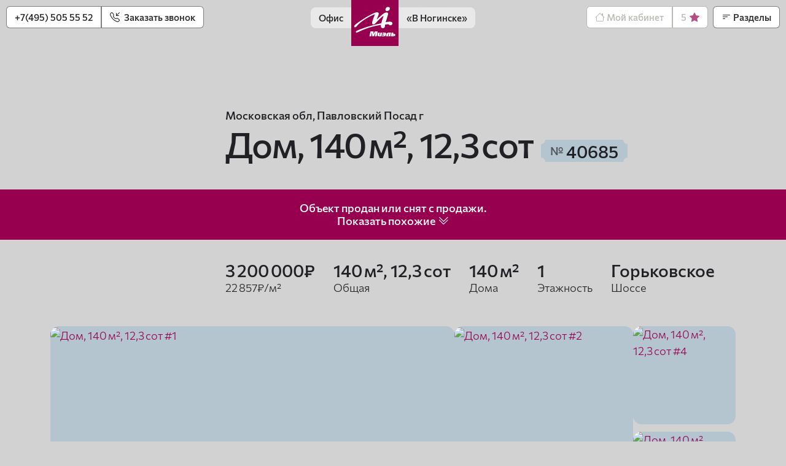

--- FILE ---
content_type: text/html; charset=utf-8
request_url: https://miel.estate/objects/40685-dom-moskovskaya-obl-pavlovskij-posad-g/
body_size: 17238
content:


<!doctype html>
<html lang="ru">
<head>
    <meta charset="UTF-8">
    <meta name="viewport" content="width=device-width,user-scalable=no,initial-scale=1,maximum-scale=1,minimum-scale=1">
    <meta http-equiv="X-UA-Compatible" content="ie=edge">
    <meta name="msapplication-TileColor" content="#97004f"/>
    <meta name="theme-color" content="#97004f"/>
    <link rel="apple-touch-icon" sizes="180x180" href="/apple-touch-icon.png">
    <link rel="icon" type="image/png" sizes="32x32" href="/favicon-32x32.png">
    <link rel="icon" type="image/png" sizes="16x16" href="/favicon-16x16.png">
    <link rel="manifest" href="/site.webmanifest">
    <link rel="mask-icon" href="/safari-pinned-tab.svg" color="#5bbad5">
    <title>МИЭЛЬ Офис «В Ногинске» — агентство недвижимости: №40685 Дом, Московская обл, Павловский Посад г</title>
    
    
<meta name="description" content="Продается Дом №40685 по адресу Московская обл, Павловский Посад г. Бесплатные консультации, опытный персональный эксперт, особые условия по ипотеке от агентства недвижимости МИЭЛЬ Офис «В Ногинске»."/>

    
    
    <style>.preloader{position:fixed;left:0;top:0;right:0;bottom:0;background:#fcfcfc;z-index:1001}.preloader__row{position:relative;top:50%;left:50%;width:70px;height:70px;margin-top:-35px;margin-left:-35px;text-align:center;animation:preloader-rotate 2s infinite linear}.lds-grid{display:inline-block;position:relative;width:80px;height:80px}.lds-grid div{position:absolute;width:16px;height:16px;border-radius:50%;background:#c9c9c9;animation:lds-grid 1.2s linear infinite}.lds-grid div:nth-child(1){top:8px;left:8px;animation-delay:0s}.lds-grid div:nth-child(2){top:8px;left:32px;animation-delay:-.4s}.lds-grid div:nth-child(3){top:8px;left:56px;animation-delay:-.8s}.lds-grid div:nth-child(4){top:32px;left:8px;animation-delay:-.4s}.lds-grid div:nth-child(5){top:32px;left:32px;animation-delay:-.8s}.lds-grid div:nth-child(6){top:32px;left:56px;animation-delay:-1.2s}.lds-grid div:nth-child(7){top:56px;left:8px;animation-delay:-.8s}.lds-grid div:nth-child(8){top:56px;left:32px;animation-delay:-1.2s}.lds-grid div:nth-child(9){top:56px;left:56px;animation-delay:-1.6s}@keyframes lds-grid{0%,100%{opacity:1}50%{opacity:.5}}.loaded_hiding .preloader{transition:.3s opacity;opacity:0}.loaded .preloader{display:none}</style>

    <script defer="defer" src="/static/main.b27916d12358213dad4a.js"></script>
    <link href="/static/main.49d93f1e96527f666d5c.css" rel="stylesheet">

    
    
    
</head>
<body class="object-inactive" data-theme="winter">
<div class="preloader">
    <div class="preloader__row">
        <div class="lds-grid">
            <div></div>
            <div></div>
            <div></div>
            <div></div>
            <div></div>
            <div></div>
            <div></div>
            <div></div>
            <div></div>
        </div>
    </div>
</div>


<header id="header">
    <div class="position-fixed w-100">
        <div class="position-relative">
            <div class="header__mobile d-flex d-lg-none justify-content-end">
                <div id="mobile-nav-open" class="mobile-nav__toggle text-center d-lg-none"><i
                        class="fs-24 bi-filter-left"></i></div>
            </div>
            <div class="header__desktop d-none d-lg-flex justify-content-between">
                <div class="header__desktop__left">
                    <div class="btn-group" role="group" aria-label="Контакты">
                        <a href="tel:+74955055552" class="btn btn-outline-secondary">
                            +7(495) 505 55 52
                        </a>
                        <button type="button" class="btn btn-outline-secondary" data-toggle="modal"
                                data-target="call-back-modal"><i class="fs-16 bi-telephone-inbound me-1"></i> Заказать
                            звонок
                        </button>
                    </div>
                </div>
                <div class="header__desktop__right position-relative">
                    <div class="btn-group" role="group" aria-label="Меню">
                        <button type="button" class="btn btn-outline-secondary" disabled="disabled"><i
                                class="fs-16 bi-house"></i> Мой
                            кабинет
                        </button>
                        <button type="button" class="btn btn-outline-secondary" disabled="disabled">5<i
                                class="fs-16 bi-star-fill" aria-label="Избранное"></i>
                        </button>
                    </div>
                    <button id="desktop-nav-toggle" type="button" class="btn btn-outline-secondary"><i
                            class="fs-16 bi-filter-left"></i> Разделы
                    </button>
                </div>
            </div>
        </div>
    </div>
    <nav id="desktop-nav" class="desktop-nav lh-narrow">
        <div class="row">
            <div class="col-6">
                <div class="col-nav">
                    <!--                <p class="small">Услуги</p>-->
                    <div class="row">
                        <div class="col-6">
                            
                            <p>
                                <a href="/miel-ofis-v-noginske-agentstvo-nedvizhimosti-pokupka-prodazha-arenda-zhilya/">Аренда</a>
                            </p>
                            
                            <p>
                                <a href="/agentstvo-miel-v-noginske-kupit-nedvizhimost/">Покупка</a>
                            </p>
                            
                            <p>
                                <a href="/agentstvo-miel-v-noginske-prodat-nedvizhimost/">Продажа</a>
                            </p>
                            
                            <p>
                                <a href="/agentstvo-miel-v-noginske-kommercheskaya-nedvizhimost/">Коммерческая недвижимость</a>
                            </p>
                            
                            <p>
                                <a href="/uslugi-i-ceny-miel-office-v-noginske/">Услуги и цены</a>
                            </p>
                            
                            <p>
                                <a href="/miel-ofis-v-noginske-agentstvo-nedvizhimosti-ipoteka/">Ипотека</a>
                            </p>
                            
                            <p>
                                <a href="/agentstvo-miel-v-noginske-analitika-dlya-biznesa/">Аналитика для бизнеса</a>
                            </p>
                            
                            <p>
                                <a href="/gorod-noginsk/">Ногинск</a>
                            </p>
                            
                            <p>
                                <a href="/elektrostal/">Электросталь</a>
                            </p>
                            
                        </div>
                        <div class="col-6">
                            
                            <p>
                                <a href="/pavlovskij-posad-istoriya-infrastruktura-i-dostoprimechatelnosti/">Павловский Посад</a>
                            </p>
                            
                            <p>
                                <a href="/o-gorode-elektrougli-garmoniya-istorii-i-prirody/">Электроугли</a>
                            </p>
                            
                            <p>
                                <a href="/chernogolovka-istoriya-naukograda-infrastruktura-ekologiya/">Черноголовка</a>
                            </p>
                            
                            <p>
                                <a href="/staraya-kupavna-istoriya-goroda-infrastruktura-dostoprimechatelnosti/">Старая Купавна</a>
                            </p>
                            
                            <p>
                                <a href="/o-gorode-losino-petrovskij-istoriya-dostoprimechatelnosti-ekologiya-aktivnyj-otdyh/">Лосино-Петровский</a>
                            </p>
                            
                            <p>
                                <a href="/elektrogorsk-infrastruktura-dostoprimechatelnosti-ekologiya/">Электрогорск</a>
                            </p>
                            
                            <p>
                                <a href="/spn/">Новостройки Москвы и МО</a>
                            </p>
                            
                            <p>
                                <a href="/istomkino-park2/">ЖК «Истомкино Парк 2»</a>
                            </p>
                            
                            <p>
                                <a href="/analitika-miel/">Аналитика МИЭЛЬ</a>
                            </p>
                            
                        </div>
                    </div>
                </div>
            </div>
            <div class="col-3 desktop-nav__highlight">
                <div class="col-nav">
                    <!--                <p class="small">Каталог</p>-->
                    
                    <p><a href="/objects/?search=&amp;deal_type=sale&amp;object_type=flat">Квартиры в продаже</a></p>
                    
                    <p><a href="/objects/?search=&amp;deal_type=rent&amp;object_type=flat">Квартиры в аренду</a></p>
                    
                    <p><a href="/objects/?search=&amp;deal_type=sale&amp;object_type=newly">Новостройки</a></p>
                    
                    <p><a href="/objects/?search=&amp;deal_type=sale&amp;object_type=suburban">Дома, дачи, участки</a></p>
                    
                    <p><a href="/objects/?search=&amp;deal_type=sale&amp;object_type=commerce">Коммерческая недвижимость</a></p>
                    
                </div>
            </div>
            <div class="col-3">
                <div class="col-nav col-nav__space-between">
                    <div>
                        <p class="small">Миэль Ногинск</p>
                        
                        <p><a href="/company/">О компании</a></p>
                        
                        
                        <p><a href="/work/">Карьера у нас</a></p>
                        
                        
                        <p><a href="/news/">Новости</a></p>
                        
                    </div>
                    <div>
                        <p class="small">г. Ногинск, ул. 3 Интерна&shy;ционала, 78</p>
                        
                        <p><a href="/office/">Как добраться</a></p>
                        
                    </div>
                </div>
            </div>
        </div>
    </nav>
    <div class="container">
        <div class="row">
            <div class="col">
                <div class="header__center"><a href="/"
                                               class="d-flex justify-content-lg-center align-items-start top_logo">
                    <div class="top_logo__left d-none d-lg-flex">
                        <button type="button" class="btn btn-outline-secondary">Офис</button>
                    </div>
                    <div class="top_logo__center"></div>
                    <div class="top_logo__right">
                        <button type="button" class="btn btn-outline-secondary text-nowrap"><span
                                class="d-lg-none">Офис </span>«В Ногинске»
                        </button>
                    </div>
                </a></div>
            </div>
        </div>
    </div>
</header>

<nav id="mobile-nav" class="mobile-nav position-fixed">
    <div id="mobile-nav-close" class="mobile-nav__toggle text-center"><i class="fs-24 bi-x"></i></div>
    <div class="bg-yellow">
        <div class="container"><p class="small text-muted pt-18">Каталог</p>
            
            <p class="fs-xl"><a href="/objects/?search=&amp;deal_type=sale&amp;object_type=flat">Квартиры в продаже</a></p>
            
            <p class="fs-xl"><a href="/objects/?search=&amp;deal_type=rent&amp;object_type=flat">Квартиры в аренду</a></p>
            
            <p class="fs-xl"><a href="/objects/?search=&amp;deal_type=sale&amp;object_type=newly">Новостройки</a></p>
            
            <p class="fs-xl"><a href="/objects/?search=&amp;deal_type=sale&amp;object_type=suburban">Дома, дачи, участки</a></p>
            
            <p class="fs-xl"><a href="/objects/?search=&amp;deal_type=sale&amp;object_type=commerce">Коммерческая недвижимость</a></p>
            
            
            
            
            <p class="small text-muted mt-20">
<!--                Услуги-->
            </p>
            
            <p class="fs-xl"><a href="/miel-ofis-v-noginske-agentstvo-nedvizhimosti-pokupka-prodazha-arenda-zhilya/">Аренда</a></p>
            
            <p class="fs-xl"><a href="/agentstvo-miel-v-noginske-kupit-nedvizhimost/">Покупка</a></p>
            
            <p class="fs-xl"><a href="/agentstvo-miel-v-noginske-prodat-nedvizhimost/">Продажа</a></p>
            
            <p class="fs-xl"><a href="/agentstvo-miel-v-noginske-kommercheskaya-nedvizhimost/">Коммерческая недвижимость</a></p>
            
            <p class="fs-xl"><a href="/uslugi-i-ceny-miel-office-v-noginske/">Услуги и цены</a></p>
            
            <p class="fs-xl"><a href="/miel-ofis-v-noginske-agentstvo-nedvizhimosti-ipoteka/">Ипотека</a></p>
            
            <p class="fs-xl"><a href="/agentstvo-miel-v-noginske-analitika-dlya-biznesa/">Аналитика для бизнеса</a></p>
            
            <p class="fs-xl"><a href="/gorod-noginsk/">Ногинск</a></p>
            
            <p class="fs-xl"><a href="/elektrostal/">Электросталь</a></p>
            
            <p class="fs-xl"><a href="/pavlovskij-posad-istoriya-infrastruktura-i-dostoprimechatelnosti/">Павловский Посад</a></p>
            
            <p class="fs-xl"><a href="/o-gorode-elektrougli-garmoniya-istorii-i-prirody/">Электроугли</a></p>
            
            <p class="fs-xl"><a href="/chernogolovka-istoriya-naukograda-infrastruktura-ekologiya/">Черноголовка</a></p>
            
            <p class="fs-xl"><a href="/staraya-kupavna-istoriya-goroda-infrastruktura-dostoprimechatelnosti/">Старая Купавна</a></p>
            
            <p class="fs-xl"><a href="/o-gorode-losino-petrovskij-istoriya-dostoprimechatelnosti-ekologiya-aktivnyj-otdyh/">Лосино-Петровский</a></p>
            
            <p class="fs-xl"><a href="/elektrogorsk-infrastruktura-dostoprimechatelnosti-ekologiya/">Электрогорск</a></p>
            
            <p class="fs-xl"><a href="/spn/">Новостройки Москвы и МО</a></p>
            
            <p class="fs-xl"><a href="/istomkino-park2/">ЖК «Истомкино Парк 2»</a></p>
            
            <p class="fs-xl"><a href="/analitika-miel/">Аналитика МИЭЛЬ</a></p>
            
            <div class="mb-25 pb-23"></div>
        </div>
    </div>
    <div class="container">
        <div class="position-relative">
            <div class="mobile-nav__icons d-flex flex-column icons__wrap"><a href="https://t.me/noginsk_miel"
                                                                             target="_blank">
                <svg width="26" height="26" viewBox="0 0 26 26" fill="none" xmlns="http://www.w3.org/2000/svg">
                    <path fill-rule="evenodd" clip-rule="evenodd"
                          d="M16.6838 1H9.31616C2.5921 1 1 2.59209 1 9.31616V16.6838C1 23.4079 2.5921 25 9.31616 25H16.6838C23.4079 25 25 23.4079 25 16.6838V9.31616C25 2.59209 23.4079 1 16.6838 1Z"
                          fill="currentColor"/>
                    <path d="M19.3699 7.6L17.1223 19.0755C17.1223 19.0755 17.0257 19.5999 16.3753 19.5999C16.0297 19.5999 15.8515 19.4355 15.8515 19.4355L10.9832 15.3957L8.60118 14.1952L5.5442 13.3822C5.5442 13.3822 5 13.225 5 12.775C5 12.4 5.5598 12.2212 5.5598 12.2212L18.3493 7.1404C18.3487 7.1398 18.7399 6.9994 19.0249 7C19.2001 7 19.3999 7.075 19.3999 7.3C19.3999 7.45 19.3699 7.6 19.3699 7.6Z"
                          fill="white"/>
                    <path d="M12.7998 16.9029L10.7442 18.9273C10.7442 18.9273 10.6548 18.9963 10.5354 18.9993C10.494 19.0005 10.4496 18.9939 10.404 18.9735L10.9824 15.3945L12.7998 16.9029Z"
                          fill="#B0BEC5"/>
                    <path d="M16.9381 9.5176C16.8367 9.38561 16.6495 9.36161 16.5175 9.46181L8.59998 14.2C8.59998 14.2 9.86357 17.7351 10.0562 18.3471C10.2494 18.9597 10.4042 18.9741 10.4042 18.9741L10.9826 15.3952L16.8817 9.9376C17.0137 9.8374 17.0383 9.6496 16.9381 9.5176Z"
                          fill="#CFD8DC"/>
                </svg>
            </a><a href="https://ok.ru/group/54169958613229" target="_blank">
                <svg width="26" height="26" viewBox="0 0 26 26" fill="none" xmlns="http://www.w3.org/2000/svg">
                    <path fill-rule="evenodd" clip-rule="evenodd"
                          d="M16.6838 1H9.31616C2.5921 1 1 2.59209 1 9.31616V16.6838C1 23.4079 2.5921 25 9.31616 25H16.6838C23.4079 25 25 23.4079 25 16.6838V9.31616C25 2.59209 23.4079 1 16.6838 1Z"
                          fill="currentColor"/>
                    <path d="M13.5 5C15.6746 5 17.4375 6.79086 17.4375 9C17.4375 11.2091 15.6746 13 13.5 13C11.3254 13 9.5625 11.2091 9.5625 9C9.5625 6.79086 11.3254 5 13.5 5ZM13.5 7.28571C13.0524 7.28571 12.6232 7.46633 12.3068 7.78782C11.9903 8.10931 11.8125 8.54534 11.8125 9C11.8125 9.45466 11.9903 9.89069 12.3068 10.2122C12.6232 10.5337 13.0524 10.7143 13.5 10.7143C13.9476 10.7143 14.3768 10.5337 14.6932 10.2122C15.0097 9.89069 15.1875 9.45466 15.1875 9C15.1875 8.54534 15.0097 8.10931 14.6932 7.78782C14.3768 7.46633 13.9476 7.28571 13.5 7.28571ZM10.0657 14.4308C10.2536 14.4255 10.4482 14.4678 10.6337 14.567C11.4898 15.0252 12.4644 15.2857 13.5 15.2857C14.5356 15.2857 15.5102 15.0252 16.3663 14.567C17.1083 14.1704 18 14.6798 18 15.5312C18 15.989 17.7495 16.4108 17.3496 16.6205C16.8794 16.8668 16.3779 17.0578 15.8621 17.2121L17.6704 19.0491C18.1097 19.4954 18.1097 20.2189 17.6704 20.6652C17.451 20.8886 17.163 21 16.875 21C16.587 21 16.299 20.8886 16.0796 20.6652L13.5 18.0446L10.9204 20.6652C10.4817 21.1115 9.76834 21.1115 9.32959 20.6652C8.89028 20.2189 8.89028 19.4954 9.32959 19.0491L11.1379 17.2121C10.6221 17.0578 10.1206 16.8679 9.65039 16.6217C9.25045 16.4114 9 15.989 9 15.5312C9 14.8927 9.50192 14.4466 10.0657 14.4308Z"
                          fill="white"/>
                </svg>
            </a><a href="https://vk.com/club109478899" target="_blank">
                <svg width="26" height="26" viewBox="0 0 26 26" fill="none" xmlns="http://www.w3.org/2000/svg">
                    <path fill-rule="evenodd" clip-rule="evenodd"
                          d="M16.6838 1H9.31616C2.5921 1 1 2.59209 1 9.31616V16.6838C1 23.4079 2.5921 25 9.31616 25H16.6838C23.4079 25 25 23.4079 25 16.6838V9.31616C25 2.59209 23.4079 1 16.6838 1Z"
                          fill="currentColor"/>
                    <path fill-rule="evenodd" clip-rule="evenodd"
                          d="M20.1223 8.62192C20.6474 8.62192 20.7659 8.89291 20.6474 9.26553C20.4623 10.1195 18.9258 12.3848 18.4499 13.0864C18.3595 13.2197 18.3073 13.2966 18.31 13.2966C18.1237 13.6015 18.056 13.737 18.31 14.0757C18.4019 14.2009 18.5966 14.392 18.8192 14.6104C19.0481 14.8351 19.3065 15.0886 19.5126 15.329C20.2578 16.1759 20.8337 16.8873 20.9861 17.3785C21.1216 17.8696 20.8845 18.1237 20.3764 18.1237H18.6318C18.1695 18.1237 17.9312 17.8582 17.4233 17.2923C17.2056 17.0497 16.9382 16.7519 16.5824 16.3961C15.5493 15.3968 15.092 15.2613 14.8379 15.2613C14.4822 15.2613 14.3806 15.346 14.3806 15.8541V17.4293C14.3806 17.8527 14.2451 18.1067 13.1273 18.1067C11.2811 18.1067 9.23172 16.9889 7.79207 14.9056C5.62411 11.8569 5.03131 9.55346 5.03131 9.09616C5.03131 8.8421 5.116 8.60498 5.62411 8.60498H7.38557C7.82594 8.60498 7.99531 8.79129 8.16468 9.28247C9.02848 11.7722 10.4681 13.9571 11.0609 13.9571C11.2811 13.9571 11.3827 13.8555 11.3827 13.2966V10.7221C11.3409 9.99037 11.0862 9.67154 10.8973 9.43512C10.7801 9.28849 10.6883 9.17356 10.6883 9.01147C10.6883 8.80823 10.8577 8.60498 11.1287 8.60498H13.8725C14.2451 8.60498 14.3806 8.80823 14.3806 9.24859V12.7207C14.3806 13.0933 14.533 13.2288 14.6516 13.2288C14.8718 13.2288 15.0581 13.0933 15.4646 12.6868C16.7179 11.2811 17.6156 9.1131 17.6156 9.1131C17.7342 8.85904 17.9374 8.62192 18.3778 8.62192H20.1223Z"
                          fill="white"/>
                </svg>
            </a><a
                    href="https://dzen.ru/miel" target="_blank"
            ><svg width="26" height="26" viewBox="0 0 215 215" fill="none" xmlns="http://www.w3.org/2000/svg">
                <g clip-path="url(#clip0_83_5)">
                    <path d="M0 103.2C0 54.55 -1.43051e-05 30.2 15.11 15.11C30.22 0.0199995 54.55 0 103.2 0H111.8C160.45 0 184.8 0 199.89 15.11C214.98 30.22 215 54.55 215 103.2V111.8C215 160.45 215 184.8 199.89 199.89C184.78 214.98 160.45 215 111.8 215H103.2C54.55 215 30.2 215 15.11 199.89C0.0199852 184.78 0 160.45 0 111.8V103.2Z" fill="currentColor"/>
                    <path d="M189.815 106.279C189.809 105.883 189.653 105.504 189.378 105.218C189.102 104.933 188.729 104.763 188.333 104.744C158.947 103.63 141.056 99.8832 128.547 87.3748C116.008 74.8357 112.269 56.937 111.155 27.482C111.141 27.0841 110.973 26.7071 110.687 26.4306C110.4 26.1542 110.018 25.9998 109.62 26H106.195C105.799 26.0054 105.419 26.1616 105.134 26.4369C104.848 26.7123 104.679 27.086 104.659 27.482C103.546 56.9216 99.8064 74.8357 87.2673 87.3748C74.7436 99.8909 56.8679 103.63 27.482 104.744C27.0841 104.758 26.7071 104.926 26.4306 105.212C26.1542 105.499 25.9998 105.881 26 106.279V109.712C26 110.533 26.6604 111.209 27.482 111.247C56.8679 112.361 74.7589 116.108 87.2673 128.624C99.7834 141.14 103.515 158.985 104.644 188.325C104.658 188.723 104.826 189.1 105.112 189.376C105.399 189.653 105.781 189.807 106.18 189.807H109.62C110.017 189.801 110.398 189.644 110.683 189.367C110.969 189.09 111.138 188.715 111.155 188.317C112.284 158.985 116.016 141.132 128.532 128.624C141.056 116.093 158.939 112.361 188.325 111.247C188.723 111.234 189.1 111.066 189.376 110.779C189.653 110.493 189.807 110.11 189.807 109.712L189.815 106.279Z" fill="white"/>
                </g>
                <defs>
                    <clipPath id="clip0_83_5">
                        <rect width="215" height="215" fill="white"/>
                    </clipPath>
                </defs>
            </svg></a></div>
        </div>
        <p class="small text-muted">Миэль Ногинск</p>
        <div class="pb-33 mb-119">
            
            <p class="fs-xl"><a href="/company/">О компании</a></p>
            
            
            <p class="fs-xl"><a href="/work/">Карьера у нас</a></p>
            
            
            <p class="fs-xl"><a href="/news/">Новости</a></p>
            
            
            <p class="fs-xl"><a href="/office/">Как добраться</a></p>
            
        </div>
    </div>
    <div class="mobile-nav__footer fs-xl">
        <div class="container">
            <p class="mt-30 mb-18 position-relative">
                <a href="tel:+74955055552">+7(495) 505 55 52</a>
                <button type="button" class="btn btn-warning mobile-nav__footer__callback-btn" data-toggle="modal"
                        data-target="call-back-modal"><i class="fs-16 bi-telephone-inbound me-1"></i> Заказать звонок
                </button>
            </p>
            <p class="mb-21">
                <a href="mailto:noginsk@miel.ru">noginsk@miel.ru</a>
            </p>
        </div>
    </div>
</nav>
<div class="modal fade" id="call-back-modal" tabindex="-1" role="dialog" aria-hidden="true">
    <div class="modal-dialog" role="document">
        <div class="modal-content">
            <div class="modal-header flex-row-reverse flex-sm-row"><h5 class="modal-title">Обратный звонок</h5>
                <button type="button" class="btn btn-link close p-0" data-dismiss="modal" aria-label="Закрыть"><i
                        class="fs-24 bi-x-circle"></i> <i class="fs-24 bi-arrow-left-circle"></i></button>
            </div>
            <div class="modal-body d-flex flex-column telephone-right-bottom">
                <form action="/api/callbacks/" method="POST" data-ajax><input type="hidden" name="csrfmiddlewaretoken" value="tAv1Ejn8NcmiYO452R76LwWwa4esNkfbrhrZOoEyP5ruxWD9QBynGRGJP4Mq319z">
                    <div class="row">
                        <div class="offset-sm-2 col-sm-8">
                            <div data-ajax-form>
                                <p class="lh-narrow mt-7 mt-sm-21 mb-48 mb-sm-39">Оставьте свой номер и мы вам скоро
                                    перезвоним</p>
                                <div class="input-group input-group_spec mb-25 mb-sm-82">
                                    <span class="input-group-text"><i class="bi-telephone-fill"></i> </span
                                    ><input class="form-control phone-mask" name="phone"
                                            placeholder="+7" aria-label="Телефон" required/>
                                </div>
                            </div>
                            <div class="text-center" style="display: none" data-ajax-preloader>
                                <div class="lds-grid mb-146">
                                    <div></div>
                                    <div></div>
                                    <div></div>
                                    <div></div>
                                    <div></div>
                                    <div></div>
                                    <div></div>
                                    <div></div>
                                    <div></div>
                                </div>
                            </div>
                            <div style="display: none" data-ajax-success>
                                <p class="lh-narrow mb-146">
                                    <b>Спасибо!</b><br/>
                                    Номер принят и мы скоро свяжемся с вами.
                                </p>
                            </div>
                            <div style="display: none" data-ajax-error>
                                <p class="lh-narrow mb-146">
                                    <b>Ошибка!</b>
                                </p>
                            </div>
                        </div>
                    </div>
                    <div class="row flex-fill justify-content-between">
                        <div class="col-sm-4 order-sm-2 align-self-start align-self-sm-end">
                            <div class="d-grid">
                                <button type="submit" class="btn btn-primary" data-ajax-form>OK</button>
                            </div>
                        </div>
                        <div class="col-sm-8 order-sm-1 align-self-end"><p class="fs-sm mt-50 mt-sm-0">Мы работаем с
                            понедельника по пятницу, с 9 до 19. Заказав звонок в выходные и праздники, вам скорее всего
                            придётся подождать.</p></div>
                    </div>
                </form>
            </div>
        </div>
    </div>
</div>




    <section id="content" class="object-page">
        <div class="container">
            <div class="row">
                <div class="col-lg-3 d-none d-lg-flex align-items-end">






                </div>
                <div class="col-lg-9">
                    <p class="fw-bold lh-narrow">Московская обл, Павловский Посад г</p>
                    <h1>Дом, <span class="me-1">140 м², 12,3 сот</span> <span
                            class="obj-num"><b>№</b><b>40685</b></span></h1>
                </div>
            </div>
        </div>
        
        <a href="#similar-objects">
            <div class="d-flex justify-content-center bg-purple mb-20 mb-lg-35">
                <p class="c-white fw-bold lh-narrow max-w-350 text-center mb-0 p-20">
                    
                        Объект продан или снят с продажи.
                    
                    Показать <span class="text-nowrap">похожие<i class="bi-chevron-double-down ms-1"></i></span>
                </p>
            </div>
        </a>
        
        <div class="container">
            <div class="row justify-content-end">
                <div class="col-lg-9">


















                    <div class="object-page__parameters">
                        <div class="object-page__parameters__item">
                            <h2>3 200 000₽</h2>
                            <div>22 857₽/м²</div>
                        </div>
                        <div class="object-page__parameters__item">
                            <h2>140 м², 12,3 сот</h2>
                            <div>Общая</div>
                        </div>
                        
    
        <div class="object-page__parameters__item">
            <h2>140 м²</h2>
            <div>Дома</div>
        </div>
    
    
        <div class="object-page__parameters__item">
            <h2>1</h2>
            <div>Этажность</div>
        </div>
    
    
        <div class="object-page__parameters__item">
            <h2>Горьковское</h2>
            <div>Шоссе</div>
        </div>
    

                    </div>
                </div>
            </div>

            

            
            <div class="object-page__photo object-page__photo__14">
                <div class="object-page__photo__col1">
                    <div class="object-page__photo__item">
                        <a href="https://crm.onti.su/photo/uchastky_doma/945762798dfa78f168b908d2d7266aa7.jpg">
                            <img src="https://crm.onti.su/photo/uchastky_doma/945762798dfa78f168b908d2d7266aa7.jpg"
                                 alt="Дом, 140 м², 12,3 сот #1"
                                 data-caption="Дом, 140 м², 12,3 сот #1"
                                 data-fancybox="gallery-soiw"/>
                        </a>
                    </div>
                </div>
                
                    <div class="object-page__photo__col2">
                        <div class="object-page__photo__item">
                            <a href="https://crm.onti.su/photo/uchastky_doma/3df0eb8deaf22631fbb8c3e3a8e865e9.jpg"
                               data-fancybox="gallery-soiw"
                               data-caption="Дом, 140 м², 12,3 сот #2">
                                <img src="https://crm.onti.su/photo/uchastky_doma/3df0eb8deaf22631fbb8c3e3a8e865e9.jpg"
                                     alt="Дом, 140 м², 12,3 сот #2"/>
                            </a>
                        </div>
                        
                            <div class="object-page__photo__item">
                                <a href="https://crm.onti.su/photo/uchastky_doma/9ff2015c5bc3ef7821469a8b9697eea8.jpg"
                                   data-fancybox="gallery-soiw"
                                   data-caption="Дом, 140 м², 12,3 сот #3">
                                    <img src="https://crm.onti.su/photo/uchastky_doma/9ff2015c5bc3ef7821469a8b9697eea8.jpg"
                                         alt="Дом, 140 м², 12,3 сот #3"/>
                                </a>
                            </div>
                        
                    </div>
                
                
                    <div class="object-page__photo__col3">
                        
                            
                            <div class="object-page__photo__item">
                                <a href="https://crm.onti.su/photo/uchastky_doma/0cfd1862d5fbe9a379b10ba5e9fba759.jpg"
                                   data-fancybox="gallery-soiw"
                                   data-caption="Дом, 140 м², 12,3 сот #4">
                                    <img src="https://crm.onti.su/photo/uchastky_doma/0cfd1862d5fbe9a379b10ba5e9fba759.jpg"
                                         alt="Дом, 140 м², 12,3 сот #4"/>
                                </a>
                            </div>
                            
                                <div class="object-page__photo__item">
                                    <a href="https://crm.onti.su/photo/uchastky_doma/b67681ef48644196898661d075f8f7f5.jpg"
                                       data-fancybox="gallery-soiw"
                                       data-caption="Дом, 140 м², 12,3 сот #5">
                                        <img src="https://crm.onti.su/photo/uchastky_doma/b67681ef48644196898661d075f8f7f5.jpg"
                                             alt="Дом, 140 м², 12,3 сот #5"/>
                                    </a>
                                </div>
                                
                                    
                                        <div class="object-page__photo__item object-page__photo__more">
                                            <a href="https://crm.onti.su/photo/uchastky_doma/b5b99bf3dcab925a0f4dc81943e3df6b.jpg"
                                               data-fancybox="gallery-soiw"
                                                    >
                                                <img class="d-none" src="https://crm.onti.su/photo/uchastky_doma/b5b99bf3dcab925a0f4dc81943e3df6b.jpg"
                                                     alt="Дом, 140 м², 12,3 сот #6"/>
                                                <div><b>Ещё&nbsp;фото</b><br/>Всего&nbsp;14</div>
                                            </a>

                                            
                                            
                                            <a class="d-none" href="http://crm.onti.su/photo/uchastky_doma/8a1b3ef54eebcbb6052665fd093d6bfd.jpg"
                                               data-fancybox="gallery-soiw"
                                               data-caption="Дом, 140 м², 12,3 сот #7">
                                                <img src="http://crm.onti.su/photo/uchastky_doma/8a1b3ef54eebcbb6052665fd093d6bfd.jpg"
                                                     alt="Дом, 140 м², 12,3 сот #7"/>
                                            </a>
                                            
                                            <a class="d-none" href="http://crm.onti.su/photo/uchastky_doma/2965d973f00b73d908279d80aba2b010.jpg"
                                               data-fancybox="gallery-soiw"
                                               data-caption="Дом, 140 м², 12,3 сот #8">
                                                <img src="http://crm.onti.su/photo/uchastky_doma/2965d973f00b73d908279d80aba2b010.jpg"
                                                     alt="Дом, 140 м², 12,3 сот #8"/>
                                            </a>
                                            
                                            <a class="d-none" href="http://crm.onti.su/photo/uchastky_doma/7871de7036adda16ebb918df3a9be5e2.jpg"
                                               data-fancybox="gallery-soiw"
                                               data-caption="Дом, 140 м², 12,3 сот #9">
                                                <img src="http://crm.onti.su/photo/uchastky_doma/7871de7036adda16ebb918df3a9be5e2.jpg"
                                                     alt="Дом, 140 м², 12,3 сот #9"/>
                                            </a>
                                            
                                            <a class="d-none" href="http://crm.onti.su/photo/uchastky_doma/cfc660f7037bc684dc55f2bd4ff5e657.jpg"
                                               data-fancybox="gallery-soiw"
                                               data-caption="Дом, 140 м², 12,3 сот #10">
                                                <img src="http://crm.onti.su/photo/uchastky_doma/cfc660f7037bc684dc55f2bd4ff5e657.jpg"
                                                     alt="Дом, 140 м², 12,3 сот #10"/>
                                            </a>
                                            
                                            <a class="d-none" href="http://crm.onti.su/photo/uchastky_doma/bf689b686b75053a026c4bcd9bbc94ba.jpg"
                                               data-fancybox="gallery-soiw"
                                               data-caption="Дом, 140 м², 12,3 сот #11">
                                                <img src="http://crm.onti.su/photo/uchastky_doma/bf689b686b75053a026c4bcd9bbc94ba.jpg"
                                                     alt="Дом, 140 м², 12,3 сот #11"/>
                                            </a>
                                            
                                            <a class="d-none" href="http://crm.onti.su/photo/uchastky_doma/effcccc83bbdc2c1ad1300e5bc1b9841.jpg"
                                               data-fancybox="gallery-soiw"
                                               data-caption="Дом, 140 м², 12,3 сот #12">
                                                <img src="http://crm.onti.su/photo/uchastky_doma/effcccc83bbdc2c1ad1300e5bc1b9841.jpg"
                                                     alt="Дом, 140 м², 12,3 сот #12"/>
                                            </a>
                                            
                                            <a class="d-none" href="http://crm.onti.su/photo/uchastky_doma/3b48567a7c6646df3037a47e9c795b38.jpg"
                                               data-fancybox="gallery-soiw"
                                               data-caption="Дом, 140 м², 12,3 сот #13">
                                                <img src="http://crm.onti.su/photo/uchastky_doma/3b48567a7c6646df3037a47e9c795b38.jpg"
                                                     alt="Дом, 140 м², 12,3 сот #13"/>
                                            </a>
                                            
                                            <a class="d-none" href="http://crm.onti.su/photo/uchastky_doma/c4a6feeeff653b390101e9631865f5b2.jpg"
                                               data-fancybox="gallery-soiw"
                                               data-caption="Дом, 140 м², 12,3 сот #14">
                                                <img src="http://crm.onti.su/photo/uchastky_doma/c4a6feeeff653b390101e9631865f5b2.jpg"
                                                     alt="Дом, 140 м², 12,3 сот #14"/>
                                            </a>
                                            
                                        </div>
                                    
                                
                            
                        
                    </div>
                
            </div>

            <div class="row">
                <div class="offset-lg-3 col-lg-9">
                    <p class="mb-12 mb-lg-30 ws-pre-line">Продается дом вблизи города Павловский Посад. Площадь дома 12*12, в доме  3 очень больших комнаты и помещение под сан. узел. Дом построен по каркасной технологии, утеплен, проживание возможно круглый год. Дом не зарегистрирован, зарегистрировать сейчас невозможно, так как  расположен на земельном участке, разрешенное использование: для ведения личного подсобного хозяйства, код 1.16. Электричество 15 кВт, вода-скважина(в дом не заведена), сан. узел на улице, отопление-пушки. Участок 1231 кв.м, межевание проведено, кадастровый номер 50:17:0020306:371. Заявка № 40685.</p>
                    <div class="row mb-43 mb-lg-54">
                        <div class="col-md-6">
                            <div class="row">
                                
                                
                                <div class="col-6">До МКАД</div>
                                <div class="col-6 fw-bold">65</div>
                                
                                
                                
                                <div class="col-6">Тип объекта</div>
                                <div class="col-6 fw-bold">Дом</div>
                                
                                
                                
                                <div class="col-6">Площадь участка (соток)</div>
                                <div class="col-6 fw-bold">12.3</div>
                                
                                
                                
                                <div class="col-6">Площадь дома</div>
                                <div class="col-6 fw-bold">140</div>
                                
                                
                                
                                <div class="col-6">Площадь дома жилая</div>
                                <div class="col-6 fw-bold">80</div>
                                
                                
                                
                                <div class="col-6">Этажность</div>
                                <div class="col-6 fw-bold">1</div>
                                
                                
                                
                                <div class="col-6">Шоссе</div>
                                <div class="col-6 fw-bold">Горьковское</div>
                                
                                
                            </div>
                        </div>
                        <div class="col-md-6">
                            <div class="row">
                                
                                    <div class="col-6">Тип электричества</div>
                                    <div class="col-6 fw-bold">Есть</div>
                                
                                    <div class="col-6">Тип охраны</div>
                                    <div class="col-6 fw-bold">Нет</div>
                                
                                    <div class="col-6">Тип дома</div>
                                    <div class="col-6 fw-bold">Экспериментальные материалы</div>
                                
                                    <div class="col-6">Тип канализации</div>
                                    <div class="col-6 fw-bold">Есть</div>
                                
                                    <div class="col-6">Тип водопровода</div>
                                    <div class="col-6 fw-bold">Скважина</div>
                                
                                    <div class="col-6">Тип отопления</div>
                                    <div class="col-6 fw-bold">Есть</div>
                                
                                    <div class="col-6">Разреш. испол.</div>
                                    <div class="col-6 fw-bold">Личное подсобное хозяйство (ЛПХ)</div>
                                
                            </div>
                        </div>
                    </div>
                    <h2 class="mb-22 mb-lg-44">На карте</h2>
                </div>
            </div>
        </div>
        <section id="ya-map-object" data-geom="[55.784247, 38.565187]"></section>
        <div class="container">
            <div class="row object-page__rieltor">
                <div class="offset-lg-3 col-lg-9">
                    <div class="object-page__rieltor__lg-back"><h2 class="mb-22">Риэлтор по этому объекту</h2>
                        <div class="d-flex flex-column flex-lg-row-reverse justify-content-between flex-gap-lg-78">
                            <div class="max-w-270 flex-grow-1">
                                

<div class="agent w-100" data-href="/company/olga-pitsenko/">
    
    <div class="agent__photo"
         style="--data-img: url(/media/images/160_full.2e16d0ba.fill-330x407-c75.jpg)"
    >
        
    </div>
    
    <div class="agent__text">
        <h4 class="mb-5px">Ольга Пиценко</h4>
        <p class="mb-0 small">Эксперт</p>
        
        <div class="row align-items-end">
            <div class="col-9">
                <p class="mb-0 small">+7(499) 286 73 45</p>
                <p class="mb-0 small">o.v.pitsenko@miel.ru</p></div>
            <div class="col-3 text-end"><a href="/company/olga-pitsenko/"><i
                    class="fs-24 bi-arrow-right-circle-fill"></i></a></div>
        </div>
        
    </div>
    
</div>

                            </div>
                            <div class="object-page__rieltor__callback-form flex-grow-1">
                                <form action="/api/callbacks/" method="POST" data-ajax><input type="hidden" name="csrfmiddlewaretoken" value="tAv1Ejn8NcmiYO452R76LwWwa4esNkfbrhrZOoEyP5ruxWD9QBynGRGJP4Mq319z">
                                    <div data-ajax-form>
                                        <input type="hidden" name="type" value="OB"/>
                                        <label class="few-lines align-items-start c-white inp-style-radio">
                                            <input type="radio" name="object_form_type" value="BU" required
                                            disabled
                                            />
                                            <span>Купить за<br><span class="fs-lg">3 200 000₽<span
                                                class="semi-opacity ms-2">22 857₽/м²</span>
                                            </span></span>
                                        </label>
                                        <label class="few-lines align-items-start c-white inp-style-radio mb-12">
                                            <input type="radio" name="object_form_type" value="SP" required
                                                   disabled
                                            />
                                            <span>Предложить свою цену <span class="input-group-vertical d-block mt-2"
                                            ><span class="form-floating">
                                                <input class="form-control" name="about_text" id="interested-price"
                                                       disabled
                                                />
                                        <label for="interested-price">Желаемая цена</label></span></span></span>
                                        </label>
                                        <label class="few-lines c-white inp-style-radio mb-12">
                                            <input type="radio" name="object_form_type" value="VW" required
                                                   disabled
                                            />
                                            Заказать просмотр
                                        </label>
                                        <label class="few-lines c-white inp-style-radio mb-12">
                                            <input type="radio" name="object_form_type" value="OV" required
                                                   disabled
                                            />
                                            Заказать онлайн-показ
                                        </label>
                                        <div class="input-group-vertical mb-12">
                                            <div class="form-floating">
                                                <input class="form-control" name="name"
                                                       id="career-name-input" required
                                                       disabled
                                                />
                                                <label for="career-name-input">
                                                    Ваше имя<i class="required">*</i>
                                                </label></div>
                                            <div class="form-floating">
                                                <input name="email" type="email" class="form-control"
                                                       id="career-email-input"
                                                       disabled
                                                />
                                                <label for="career-email-input">
                                                    <i class="bi-envelope me-1"></i>Эл. почта
                                                </label>
                                            </div>
                                            <div class="form-floating">
                                                <input name="phone" class="form-control phone-mask"
                                                       id="career-phone-input" required
                                                       disabled
                                                />
                                                <label for="career-phone-input">
                                                    <i class="bi-telephone-fill me-1"
                                                    ></i>Телефон<i class="required">*</i>
                                                </label></div>
                                        </div>




                                        <button type="submit" class="btn btn-outline-secondary px-5"
                                                disabled
                                        >
                                            Отправить заявку
                                        </button>
                                    </div>
                                    <div class="text-center" style="display: none" data-ajax-preloader>
                                        <div class="lds-grid mb-146">
                                            <div></div>
                                            <div></div>
                                            <div></div>
                                            <div></div>
                                            <div></div>
                                            <div></div>
                                            <div></div>
                                            <div></div>
                                            <div></div>
                                        </div>
                                    </div>
                                    <div style="display: none" data-ajax-success>
                                        <p class="lh-narrow mb-146">
                                            <b>Спасибо!</b><br/>
                                            Заявка отправлена и мы скоро свяжемся с вами.
                                        </p>
                                    </div>
                                    <div style="display: none" data-ajax-error>
                                        <p class="lh-narrow mb-146">
                                            <b>Ошибка!</b>
                                        </p>
                                    </div>
                                </form>
                            </div>
                        </div>
                    </div>
                </div>
            </div>
            <div class="row" id="similar-objects">
                
            </div>
        </div>
        <section id="main-objects" class="main-objects">
            <div class="container">
                <div class="objects objects__by_4">
                    
                </div>
            </div>
        </section>
    </section>




    <footer id="footer">
    <div class="footer__top">
        <div class="container">
            <div class="row">
                <div class="footer__top__logo col-12 col-lg-4 col-xl-5">
                    <p class="mb-0 mt-2 d-none d-lg-block">Офис</p>
                    <p class="mb-30 d-none d-lg-block">«В Ногинске»</p>
                    <p class="mb-2 fs-lg color-purple">
                        <a href="mailto:noginsk@miel.ru">noginsk@miel.ru</a>
                    </p>
                    <p class="mb-0 fs-lg color-purple text-nowrap">
                        <a href="tel:+74955055552">+7(495) 505 55 52</a>
                    </p>
                    <p class="mt-55 d-none d-lg-block icons__wrap"><a href="https://t.me/noginsk_miel" target="_blank">
                        <svg width="26" height="26" viewBox="0 0 26 26" fill="none" xmlns="http://www.w3.org/2000/svg">
                            <path fill-rule="evenodd" clip-rule="evenodd"
                                  d="M16.6838 1H9.31616C2.5921 1 1 2.59209 1 9.31616V16.6838C1 23.4079 2.5921 25 9.31616 25H16.6838C23.4079 25 25 23.4079 25 16.6838V9.31616C25 2.59209 23.4079 1 16.6838 1Z"
                                  fill="currentColor"/>
                            <path d="M19.3699 7.6L17.1223 19.0755C17.1223 19.0755 17.0257 19.5999 16.3753 19.5999C16.0297 19.5999 15.8515 19.4355 15.8515 19.4355L10.9832 15.3957L8.60118 14.1952L5.5442 13.3822C5.5442 13.3822 5 13.225 5 12.775C5 12.4 5.5598 12.2212 5.5598 12.2212L18.3493 7.1404C18.3487 7.1398 18.7399 6.9994 19.0249 7C19.2001 7 19.3999 7.075 19.3999 7.3C19.3999 7.45 19.3699 7.6 19.3699 7.6Z"
                                  fill="white"/>
                            <path d="M12.7998 16.9029L10.7442 18.9273C10.7442 18.9273 10.6548 18.9963 10.5354 18.9993C10.494 19.0005 10.4496 18.9939 10.404 18.9735L10.9824 15.3945L12.7998 16.9029Z"
                                  fill="#B0BEC5"/>
                            <path d="M16.9381 9.5176C16.8367 9.38561 16.6495 9.36161 16.5175 9.46181L8.59998 14.2C8.59998 14.2 9.86357 17.7351 10.0562 18.3471C10.2494 18.9597 10.4042 18.9741 10.4042 18.9741L10.9826 15.3952L16.8817 9.9376C17.0137 9.8374 17.0383 9.6496 16.9381 9.5176Z"
                                  fill="#CFD8DC"/>
                        </svg>
                    </a><a href="https://ok.ru/group/54169958613229" target="_blank">
                        <svg width="26" height="26" viewBox="0 0 26 26" fill="none" xmlns="http://www.w3.org/2000/svg">
                            <path fill-rule="evenodd" clip-rule="evenodd"
                                  d="M16.6838 1H9.31616C2.5921 1 1 2.59209 1 9.31616V16.6838C1 23.4079 2.5921 25 9.31616 25H16.6838C23.4079 25 25 23.4079 25 16.6838V9.31616C25 2.59209 23.4079 1 16.6838 1Z"
                                  fill="currentColor"/>
                            <path d="M13.5 5C15.6746 5 17.4375 6.79086 17.4375 9C17.4375 11.2091 15.6746 13 13.5 13C11.3254 13 9.5625 11.2091 9.5625 9C9.5625 6.79086 11.3254 5 13.5 5ZM13.5 7.28571C13.0524 7.28571 12.6232 7.46633 12.3068 7.78782C11.9903 8.10931 11.8125 8.54534 11.8125 9C11.8125 9.45466 11.9903 9.89069 12.3068 10.2122C12.6232 10.5337 13.0524 10.7143 13.5 10.7143C13.9476 10.7143 14.3768 10.5337 14.6932 10.2122C15.0097 9.89069 15.1875 9.45466 15.1875 9C15.1875 8.54534 15.0097 8.10931 14.6932 7.78782C14.3768 7.46633 13.9476 7.28571 13.5 7.28571ZM10.0657 14.4308C10.2536 14.4255 10.4482 14.4678 10.6337 14.567C11.4898 15.0252 12.4644 15.2857 13.5 15.2857C14.5356 15.2857 15.5102 15.0252 16.3663 14.567C17.1083 14.1704 18 14.6798 18 15.5312C18 15.989 17.7495 16.4108 17.3496 16.6205C16.8794 16.8668 16.3779 17.0578 15.8621 17.2121L17.6704 19.0491C18.1097 19.4954 18.1097 20.2189 17.6704 20.6652C17.451 20.8886 17.163 21 16.875 21C16.587 21 16.299 20.8886 16.0796 20.6652L13.5 18.0446L10.9204 20.6652C10.4817 21.1115 9.76834 21.1115 9.32959 20.6652C8.89028 20.2189 8.89028 19.4954 9.32959 19.0491L11.1379 17.2121C10.6221 17.0578 10.1206 16.8679 9.65039 16.6217C9.25045 16.4114 9 15.989 9 15.5312C9 14.8927 9.50192 14.4466 10.0657 14.4308Z"
                                  fill="white"/>
                        </svg>
                    </a><a href="https://vk.com/club109478899" target="_blank">
                        <svg width="26" height="26" viewBox="0 0 26 26" fill="none" xmlns="http://www.w3.org/2000/svg">
                            <path fill-rule="evenodd" clip-rule="evenodd"
                                  d="M16.6838 1H9.31616C2.5921 1 1 2.59209 1 9.31616V16.6838C1 23.4079 2.5921 25 9.31616 25H16.6838C23.4079 25 25 23.4079 25 16.6838V9.31616C25 2.59209 23.4079 1 16.6838 1Z"
                                  fill="currentColor"/>
                            <path fill-rule="evenodd" clip-rule="evenodd"
                                  d="M20.1223 8.62192C20.6474 8.62192 20.7659 8.89291 20.6474 9.26553C20.4623 10.1195 18.9258 12.3848 18.4499 13.0864C18.3595 13.2197 18.3073 13.2966 18.31 13.2966C18.1237 13.6015 18.056 13.737 18.31 14.0757C18.4019 14.2009 18.5966 14.392 18.8192 14.6104C19.0481 14.8351 19.3065 15.0886 19.5126 15.329C20.2578 16.1759 20.8337 16.8873 20.9861 17.3785C21.1216 17.8696 20.8845 18.1237 20.3764 18.1237H18.6318C18.1695 18.1237 17.9312 17.8582 17.4233 17.2923C17.2056 17.0497 16.9382 16.7519 16.5824 16.3961C15.5493 15.3968 15.092 15.2613 14.8379 15.2613C14.4822 15.2613 14.3806 15.346 14.3806 15.8541V17.4293C14.3806 17.8527 14.2451 18.1067 13.1273 18.1067C11.2811 18.1067 9.23172 16.9889 7.79207 14.9056C5.62411 11.8569 5.03131 9.55346 5.03131 9.09616C5.03131 8.8421 5.116 8.60498 5.62411 8.60498H7.38557C7.82594 8.60498 7.99531 8.79129 8.16468 9.28247C9.02848 11.7722 10.4681 13.9571 11.0609 13.9571C11.2811 13.9571 11.3827 13.8555 11.3827 13.2966V10.7221C11.3409 9.99037 11.0862 9.67154 10.8973 9.43512C10.7801 9.28849 10.6883 9.17356 10.6883 9.01147C10.6883 8.80823 10.8577 8.60498 11.1287 8.60498H13.8725C14.2451 8.60498 14.3806 8.80823 14.3806 9.24859V12.7207C14.3806 13.0933 14.533 13.2288 14.6516 13.2288C14.8718 13.2288 15.0581 13.0933 15.4646 12.6868C16.7179 11.2811 17.6156 9.1131 17.6156 9.1131C17.7342 8.85904 17.9374 8.62192 18.3778 8.62192H20.1223Z"
                                  fill="white"/>
                        </svg>
                    </a><a
                            href="https://dzen.ru/miel" target="_blank"
                    ><svg width="26" height="26" viewBox="0 0 215 215" fill="none" xmlns="http://www.w3.org/2000/svg">
                        <g clip-path="url(#clip0_83_5)">
                            <path d="M0 103.2C0 54.55 -1.43051e-05 30.2 15.11 15.11C30.22 0.0199995 54.55 0 103.2 0H111.8C160.45 0 184.8 0 199.89 15.11C214.98 30.22 215 54.55 215 103.2V111.8C215 160.45 215 184.8 199.89 199.89C184.78 214.98 160.45 215 111.8 215H103.2C54.55 215 30.2 215 15.11 199.89C0.0199852 184.78 0 160.45 0 111.8V103.2Z" fill="currentColor"/>
                            <path d="M189.815 106.279C189.809 105.883 189.653 105.504 189.378 105.218C189.102 104.933 188.729 104.763 188.333 104.744C158.947 103.63 141.056 99.8832 128.547 87.3748C116.008 74.8357 112.269 56.937 111.155 27.482C111.141 27.0841 110.973 26.7071 110.687 26.4306C110.4 26.1542 110.018 25.9998 109.62 26H106.195C105.799 26.0054 105.419 26.1616 105.134 26.4369C104.848 26.7123 104.679 27.086 104.659 27.482C103.546 56.9216 99.8064 74.8357 87.2673 87.3748C74.7436 99.8909 56.8679 103.63 27.482 104.744C27.0841 104.758 26.7071 104.926 26.4306 105.212C26.1542 105.499 25.9998 105.881 26 106.279V109.712C26 110.533 26.6604 111.209 27.482 111.247C56.8679 112.361 74.7589 116.108 87.2673 128.624C99.7834 141.14 103.515 158.985 104.644 188.325C104.658 188.723 104.826 189.1 105.112 189.376C105.399 189.653 105.781 189.807 106.18 189.807H109.62C110.017 189.801 110.398 189.644 110.683 189.367C110.969 189.09 111.138 188.715 111.155 188.317C112.284 158.985 116.016 141.132 128.532 128.624C141.056 116.093 158.939 112.361 188.325 111.247C188.723 111.234 189.1 111.066 189.376 110.779C189.653 110.493 189.807 110.11 189.807 109.712L189.815 106.279Z" fill="white"/>
                        </g>
                        <defs>
                            <clipPath id="clip0_83_5">
                                <rect width="215" height="215" fill="white"/>
                            </clipPath>
                        </defs>
                    </svg></a></p>
                </div>
                <div class="col-lg-8 col-xl-7 d-none d-lg-block lh-narrow">
                    <div class="row">
                        <div class="col-6">
                            <div class="col-nav">
                                <!--                            <p class="small">Услуги</p>-->
                                <div class="row">
                                    <div class="col-6">
                                        
                                        <p>
                                            <a href="/miel-ofis-v-noginske-agentstvo-nedvizhimosti-pokupka-prodazha-arenda-zhilya/">Аренда</a>
                                        </p>
                                        
                                        <p>
                                            <a href="/agentstvo-miel-v-noginske-kupit-nedvizhimost/">Покупка</a>
                                        </p>
                                        
                                        <p>
                                            <a href="/agentstvo-miel-v-noginske-prodat-nedvizhimost/">Продажа</a>
                                        </p>
                                        
                                        <p>
                                            <a href="/agentstvo-miel-v-noginske-kommercheskaya-nedvizhimost/">Коммерческая недвижимость</a>
                                        </p>
                                        
                                        <p>
                                            <a href="/uslugi-i-ceny-miel-office-v-noginske/">Услуги и цены</a>
                                        </p>
                                        
                                        <p>
                                            <a href="/miel-ofis-v-noginske-agentstvo-nedvizhimosti-ipoteka/">Ипотека</a>
                                        </p>
                                        
                                        <p>
                                            <a href="/agentstvo-miel-v-noginske-analitika-dlya-biznesa/">Аналитика для бизнеса</a>
                                        </p>
                                        
                                        <p>
                                            <a href="/gorod-noginsk/">Ногинск</a>
                                        </p>
                                        
                                        <p>
                                            <a href="/elektrostal/">Электросталь</a>
                                        </p>
                                        
                                    </div>
                                    <div class="col-6">
                                        
                                        <p>
                                            <a href="/pavlovskij-posad-istoriya-infrastruktura-i-dostoprimechatelnosti/">Павловский Посад</a>
                                        </p>
                                        
                                        <p>
                                            <a href="/o-gorode-elektrougli-garmoniya-istorii-i-prirody/">Электроугли</a>
                                        </p>
                                        
                                        <p>
                                            <a href="/chernogolovka-istoriya-naukograda-infrastruktura-ekologiya/">Черноголовка</a>
                                        </p>
                                        
                                        <p>
                                            <a href="/staraya-kupavna-istoriya-goroda-infrastruktura-dostoprimechatelnosti/">Старая Купавна</a>
                                        </p>
                                        
                                        <p>
                                            <a href="/o-gorode-losino-petrovskij-istoriya-dostoprimechatelnosti-ekologiya-aktivnyj-otdyh/">Лосино-Петровский</a>
                                        </p>
                                        
                                        <p>
                                            <a href="/elektrogorsk-infrastruktura-dostoprimechatelnosti-ekologiya/">Электрогорск</a>
                                        </p>
                                        
                                        <p>
                                            <a href="/spn/">Новостройки Москвы и МО</a>
                                        </p>
                                        
                                        <p>
                                            <a href="/istomkino-park2/">ЖК «Истомкино Парк 2»</a>
                                        </p>
                                        
                                        <p>
                                            <a href="/analitika-miel/">Аналитика МИЭЛЬ</a>
                                        </p>
                                        
                                    </div>
                                </div>
                            </div>
                        </div>
                        <div class="col-3">
                            <div class="col-nav">
                                <!--                            <p class="small">Каталог</p>-->
                                
                                <p><a href="/objects/?search=&amp;deal_type=sale&amp;object_type=flat">Квартиры в продаже</a></p>
                                
                                <p><a href="/objects/?search=&amp;deal_type=rent&amp;object_type=flat">Квартиры в аренду</a></p>
                                
                                <p><a href="/objects/?search=&amp;deal_type=sale&amp;object_type=newly">Новостройки</a></p>
                                
                                <p><a href="/objects/?search=&amp;deal_type=sale&amp;object_type=suburban">Дома, дачи, участки</a></p>
                                
                                <p><a href="/objects/?search=&amp;deal_type=sale&amp;object_type=commerce">Коммерческая недвижимость</a></p>
                                
                            </div>
                        </div>
                        <div class="col-3">
                            <div class="col-nav col-nav__space-between">
                                <div>
                                    <p class="small">Миэль Ногинск</p>
                                    
                                    <p><a href="/company/">О компании</a></p>
                                    
                                    
                                    <p><a href="/work/">Карьера у нас</a></p>
                                    
                                    
                                    <p><a href="/news/">Новости</a></p>
                                    
                                </div>
                                <div>
                                    <p class="small">г. Ногинск, ул. 3 Интерна&shy;ционала, 78</p>
                                    
                                    <p><a href="/office/">Как добраться</a></p>
                                    
                                </div>
                            </div>
                        </div>
                    </div>
                </div>
            </div>
        </div>
    </div>
    <div class="footer__bottom">
        <div class="container"><p class="small mb-0 d-flex flex-column flex-lg-row"><span class="me-2 text-nowrap">© Офис «В Ногинске», 2026</span>
            <a href="http://www.kulturvolk.pro/" class="me-2 text-nowrap c-inherit with-kv-circle" target="_blank">Дизайн от Kulturv<i class="kv-circle"></i>lk</a>
            
            <a class="me-2 text-nowrap" href="/usloviya-ispolzovaniya/">Условия использования</a>
            
            <a class="me-2 text-nowrap" href="/politika-konfidencialnosti/">Политика конфиденциальности</a>
            
        </p></div>
    </div>
</footer>




<!-- Yandex.Metrika counter -->
<script type="text/javascript" >
   (function(m,e,t,r,i,k,a){m[i]=m[i]||function(){(m[i].a=m[i].a||[]).push(arguments)};
   m[i].l=1*new Date();
   for (var j = 0; j < document.scripts.length; j++) {if (document.scripts[j].src === r) { return; }}
   k=e.createElement(t),a=e.getElementsByTagName(t)[0],k.async=1,k.src=r,a.parentNode.insertBefore(k,a)})
   (window, document, "script", "https://mc.yandex.ru/metrika/tag.js", "ym");

   ym(95526311, "init", {
        clickmap:true,
        trackLinks:true,
        accurateTrackBounce:true,
        webvisor:true
   });
</script>
<noscript><div><img src="https://mc.yandex.ru/watch/95526311" style="position:absolute; left:-9999px;" alt="" /></div></noscript>
<!-- /Yandex.Metrika counter -->


<script>window.onload=function(){document.body.classList.add("loaded_hiding"),window.dispatchEvent(new CustomEvent("my-load")),window.setTimeout((function(){document.body.classList.add("loaded"),document.body.classList.remove("loaded_hiding")}),300)}</script>



</body>
</html>


--- FILE ---
content_type: image/svg+xml
request_url: https://miel.estate/static/assets/obj-num-left.bc777bbd8a7023ff9b66.svg
body_size: 150
content:
<svg xmlns="http://www.w3.org/2000/svg" width="13" height="36" fill="none"><path d="M0 7v22a7 7 0 0 1 7 7h6V0H7a7 7 0 0 1-7 7Z" fill="#E0C9A3"/></svg>

--- FILE ---
content_type: image/svg+xml
request_url: https://miel.estate/static/assets/obj-num-right.b46d91632770a3cfb2b5.svg
body_size: 151
content:
<svg xmlns="http://www.w3.org/2000/svg" width="13" height="36" fill="none"><path d="M13 7v22a7 7 0 0 0-7 7H0V0h6a7 7 0 0 0 7 7Z" fill="#E0C9A3"/></svg>

--- FILE ---
content_type: image/svg+xml
request_url: https://miel.estate/static/assets/logo.b57751866055c89fa445.svg
body_size: 3001
content:
<svg width="95" height="93" fill="none" xmlns="http://www.w3.org/2000/svg"><path d="M95 0H0v93h95V0Z" fill="#96004F"/><path fill-rule="evenodd" clip-rule="evenodd" d="m73.79 14.103.074-.001c5.01-.11 3.504 4.274 3.257 4.92a4.913 4.913 0 0 1-2.153 2.544c-.227.133-.588.198-.99.27-.596.106-1.28.229-1.737.617-.633.536-2.048-.027-2.737-.915-.248-.321-.59-.807-.726-1.425-.414-1.885 1.035-4.142 1.773-4.73 1.587-1.26 2.722-1.274 3.239-1.28Zm-3.7 30.732c2.947-.658 9.716-2.169 11.973.541.912 1.096 1.383 4.127-1.717 5.412-2.756 1.139-3.59.046-4.106-.627-.123-.161-.228-.298-.336-.376a2.92 2.92 0 0 1-.158-.124c-.46-.383-.976-.811-5.795-.356-.523.049-1.333.177-1.726.26a42.5 42.5 0 0 0-.502 3.32c-.392 3.968-3.247 4.379-5.09 4.008-1.178-.234-2.68-.847-3.106-3.088-.172-.904-.114-2.42.102-3.572-4.587.794-9.38 1.75-15.085 3.16-4.18 1.033-6.299 1.564-13.813 4.255-6.64 2.378-11.327 4.604-14.61 6.163-4.488 2.132-6.348 3.015-6.98 1.331-.934-2.494 6.5-5.104 18.109-9.179l1.76-.618c6.294-2.21 18.989-5.375 31.32-8.353.543-2.119 1.053-4.017 1.344-4.97.69-2.246 2.681-8.12 2.681-8.12s.679-1.416.227-1.628c-.306-.14-1.396.716-2.7 1.778-1.536 1.254-4.122 3.594-5.66 5.212-.855.9-1.786 1.822-2.634 2.661a99.929 99.929 0 0 0-1.797 1.806c-.341.36-.8.873-1.296 1.43-1.104 1.239-2.4 2.694-3.047 3.161-1.614 1.166-3.75 1.583-4.987.197-.932-1.043-.959-2.69.613-7.356.341-1.008 1.544-4.275 2.62-7.198 1.009-2.743 1.907-5.183 1.88-5.174-2.4.817-7.224 2.73-11.538 5.219-.365.21-.79.45-1.27.72-3.83 2.16-11.101 6.261-18.5 12.744-2.238 1.965-3.5 3.414-4.503 4.568-.846.972-1.51 1.735-2.422 2.42-1.502 1.131-2.4.82-3.04.372-.5-.344-.668-1.442-.191-2.493.549-1.22 2.024-3.681 22.195-16.516 3.882-2.467 12.508-7.175 16.848-9.044 3.053-1.316 5.43-2.132 7.199-1.945 1.58.167 2.41 1.032 2.727 2.035.295.927.087 1.677-.192 2.678l-.129.47c-.198.74-.813 2.271-1.457 3.873-1.013 2.522-2.096 5.22-1.735 5.282.128.037.689-.5 1.886-1.648a223.12 223.12 0 0 1 6.212-5.764c3.3-2.947 3.708-3.214 4.277-3.585.236-.155.5-.327 1.01-.716 1.398-1.063 5.107-3.171 7.817-1.826 1.346.67 1.339 1.775 1.249 2.732-.077.819-1.515 5.596-2.799 9.858-.946 3.145-1.809 6.009-1.977 6.794.225-.045.512-.11.849-.184Z" fill="#fff"/><path d="m63.277 66.067-.382 1.844h3.616l-.188.9h-3.615l-.384 1.85h3.617l-.187.9h-3.616l-.383 1.845h3.612c3.452 0 3.831-1.014 4.381-3.664.338-1.623.763-3.675-2.334-3.675h-4.137Z" fill="#fff"/><path fill-rule="evenodd" clip-rule="evenodd" d="m44.884 68.967 2.36-5.363h5.854l-2.035 9.806h-3.618l1.602-7.705h-.087l-3.574 7.705h-3.19l-.316-7.705h-.1l-1.603 7.705h-3.625l2.035-9.806h6.038l.186 5.363h.073Zm12.498 2.593 1.139-5.493h3.617l-1.52 7.339h-4.774c-2.77 0-3.397-1.265-2.982-3.058l.886-4.28h3.619l-1.141 5.492h1.156Zm17.747-5.486c-2.565 0-3.822.994-4.186 2.745l-.951 4.588h3.616l1.126-5.42h1.154l-1.138 5.42h3.63l1.522-7.34-4.773.007Zm8.688 4.155-.278 1.331h1.155l.277-1.33h-1.154Zm.375-1.8s1.224 0 1.256.002c1.946.028 3.341.828 2.983 2.548-.347 1.684-1.933 2.428-4.697 2.428H79.54l1.524-7.34h3.618l-.489 2.362Z" fill="#fff"/></svg>

--- FILE ---
content_type: image/svg+xml
request_url: https://miel.estate/static/assets/kv-circle-light.9d2caf0a1820f2e8ea68.svg
body_size: 15527
content:
<svg width="22" height="22" fill="none" xmlns="http://www.w3.org/2000/svg"><g clip-path="url(#a)" fill="#9F9C95" fill-opacity=".7"><path d="M21.97 10.95c0 2.433-.795 4.68-2.141 6.497-.11-.102-.219-.205-.324-.31-.49-.488-.975-.963-1.52-1.386a9.86 9.86 0 0 0-1.084-.708l-.228-.135c-.1-.059-.203-.11-.306-.162a3.677 3.677 0 0 1-.374-.205c-.115-.075-.274-.115-.414-.15-.13-.034-.243-.063-.292-.111-.048-.047-.01-.116.03-.188a.359.359 0 0 0 .059-.155c0-.039.003-.09.006-.147.012-.238.03-.592-.086-.713-.108-.113-.298-.087-.474-.063-.073.01-.144.02-.206.019l-.181-.002h-.004c-.364-.004-.849-.009-.862-.04-.008-.018.186-.046.41-.08.2-.029.425-.062.546-.094.271-.073.863-.176 1.126-.08.56.207 1.286-.388 1.72-.744.085-.07.16-.13.219-.174.125-.091.156-.29.183-.459.014-.086.026-.164.05-.217.014-.035.002-.058-.012-.082-.016-.03-.034-.062 0-.122.029-.048.144-.217.19-.248.27-.175.36-.58.356-.879-.001-.07.014-.146.03-.222.023-.113.047-.228.016-.331-.02-.069-.034-.134-.012-.186.024-.058.08-.127.144-.209.144-.181.335-.421.335-.723 0-.054.005-.106.01-.156.011-.129.022-.248-.048-.362-.142-.23-.275-.447-.535-.545-.252-.094-.568-.04-.88.015-.202.035-.402.07-.58.063a12.614 12.614 0 0 1-1.72-.162c-.069-.013-.135-.019-.199-.025a1.22 1.22 0 0 1-.391-.083 2.504 2.504 0 0 0-.337-.107c-.177-.048-.357-.096-.491-.188a3.772 3.772 0 0 1-.413-.342 6.06 6.06 0 0 0-.242-.214c-.118-.097-.18-.246-.242-.391-.056-.133-.11-.262-.204-.347-.162-.145-.211-.39-.26-.633-.052-.253-.103-.505-.277-.65-.17-.14-.28-.348-.39-.554a2.271 2.271 0 0 0-.277-.441c-.16-.18-.515.03-.699.138l-.022.013c-.398.234-.511.708-.618 1.154-.025.107-.05.213-.08.314a2.737 2.737 0 0 0-.056.312c-.047.323-.106.727-.302.791-.181.06-.343.175-.506.292-.21.15-.421.303-.678.335-.124.017-.38-.502-.564-.877a3.317 3.317 0 0 0-.193-.364c-.315-.398-.649-.818-1.114-1.037l-.034-.016c-.255-.12-.71-.335-.924-.136-.108.101-.128.309-.144.486a2.071 2.071 0 0 1-.02.172c-.041.22-.06.438-.08.656v.001a9.816 9.816 0 0 1-.043.417 3.57 3.57 0 0 0-.008.67c.005.078-.005.178-.015.28-.014.149-.029.302-.002.406.054.205.07 1.04-.109 1.178-.1.077-.19.17-.284.263a4.23 4.23 0 0 1-.217.21c-.186.163-.223.357-.269.592l-.002.015c-.017.084.067.196.124.243.089.075.039.121-.016.172a.322.322 0 0 0-.06.066c-.069.117-.202.238-.325.35l-.001.002a3.344 3.344 0 0 0-.171.162.928.928 0 0 0-.258.597l-.004.045c-.028.326-.034.407-.245.679-.07.09-.498.416-.594.386-.07-.021-.087.153-.105.353-.015.156-.031.328-.075.435-.074.178-.24.41-.345.554a2.506 2.506 0 0 0-.082.118c-.037.061-.107.132-.179.206-.108.11-.221.227-.242.325a.875.875 0 0 1-.193.373c-.049.065-.1.132-.146.218-.01.02-.048.073-.101.148l-.001.002c-.12.17-.317.447-.446.684A10.882 10.882 0 0 1 0 10.95C0 4.903 4.918 0 10.985 0 17.052 0 21.97 4.903 21.97 10.95Z"/><path d="m19.34 17.815.107.12c-.71.854-1.55 1.599-2.486 2.205l-.002-.01v-.002c-.05-.223-.1-.447-.145-.673-.12-.595-.34-1.372-.698-1.857-.295-.4-.624-.836-.97-1.19a1.25 1.25 0 0 0-.154-.121c-.143-.102-.309-.221-.291-.35.023-.171.092-.31.161-.45.055-.111.11-.223.143-.351.121-.473 1.203.27 1.864.723.21.145.379.26.46.298.237.11.448.308.651.498.087.081.172.16.258.232.12.1.242.194.363.286.257.197.51.39.74.642Zm-6.512 3.932.089-.015c-.03-.078-.074-.143-.085-.123-.015.028-.014.082-.004.138ZM9.474 8.257c.06.04.058.117.002.225-.044.086-.089-.281-.002-.225Zm-.746.539c.075.134-.091.461-.272.302-.244-.214.23-.375.272-.302Z"/><path fill-rule="evenodd" clip-rule="evenodd" d="M10.114 7.712c.435-.258.91-.117 1.177.303.319.502.136.904-.352 1.191-.398.234-1.053-.071-1.157-.5-.067-.276-.081-1.033.332-.994Zm.874.819c.018-.03.012-.315-.001-.379-.018-.093-.25-.14-.323-.156l-.007-.001c-.154-.032-.53.144-.572.3-.071.263.086.354.265.458l.003.001.04.025c.268.158.49-.072.595-.248Z"/><path d="M8.382 20.533c.03.027.022.121-.065.08-.066-.05.026-.117.065-.08Z"/><path fill-rule="evenodd" clip-rule="evenodd" d="M13.399 21.287c.062.108.121.213.17.31a10.974 10.974 0 0 0 2.284-.828 15.616 15.616 0 0 0-.373-.478l-.001-.002a6.41 6.41 0 0 1-.285-.37c-.033-.053.061.034.152.117.085.08.167.155.135.105-.084-.129-.731-.95-.79-.998-.03-.026.111.193.242.395.115.177.222.342.198.32a2.716 2.716 0 0 1-.154-.213v-.001c-.162-.234-.414-.597-.597-.786-.14-.143-.289-.276-.438-.41-.199-.179-.399-.358-.575-.56-.223-.253-.56-.468-.87-.666-.105-.067-.207-.132-.3-.196-.202-.138-.407-.271-.611-.404h-.001a29.55 29.55 0 0 1-.657-.437l-.025-.017c-.214-.148-.446-.308-.69-.389-.136-.045-.441-.165-.549-.26l-.064-.056a3.326 3.326 0 0 0-.168-.145.108.108 0 0 0-.047-.017c-.03-.006-.058-.012-.066-.051-.041-.107.022-.23.078-.34a.95.95 0 0 0 .06-.133c.091-.285 1.079.332 1.634.679.16.1.284.177.34.205.07.033-.04-.008-.17-.055-.134-.05-.287-.106-.278-.094.018.024.496.35.557.293.054-.05.54.266.693.365l.04.025c.085.054.178.104.271.154.176.094.356.19.502.322l.056.05c.193.176.404.367.608.517.155.114.634.645 1.13 1.195.547.605 1.113 1.233 1.293 1.355.28.191-.16-.713-.32-1.042l-.002-.004a4.703 4.703 0 0 1-.048-.1c-.143-.321-.336-.58-.531-.84V17.8c-.117-.157-.235-.314-.344-.487a4.757 4.757 0 0 1-.051-.085c-.126-.21-.235-.391-.387-.1-.12.231-.406.181-.526-.014-.135-.22-.224-.65-.122-.88.02-.044.035-.091.05-.138.02-.058.039-.115.067-.17.014-.028-.008-.047-.03-.067-.017-.014-.034-.03-.037-.048-.026-.143.115-.307.217-.424l.002-.001.059-.07c.191-.244.255-.499.33-.797.02-.076.051-.147.083-.216.05-.112.1-.222.096-.355-.006-.166-.863-.242-1.277-.278a5.01 5.01 0 0 1-.198-.02 5.174 5.174 0 0 1-.713-.175 6.28 6.28 0 0 0-.591-.154l-.238-.044c-.396-.073-.774-.143-1.158-.301a4.438 4.438 0 0 0-.29-.09c-.362-.105-.91-.264-.923-.361-.019-.144.088-.358.231-.393.121-.03.363.037.564.093.076.02.146.04.202.052l.292.062h.001c.399.083.796.166 1.183.299.083.028.637.19.687.123.137-.185.337-.285.535-.383h.002l.084-.043c.294-.15.72-.14 1.087-.13.102.002.2.004.29.003a8.32 8.32 0 0 1 .418.008c.338.012.681.025 1.002-.057l.144-.035c.162-.039.365-.088.488-.136.129-.051.326-.173.354-.22.016-.028-.03-.034-.081-.04a.291.291 0 0 1-.104-.025.3.3 0 0 1-.072-.077c-.04-.052-.083-.108-.14-.105-.054.003-.132.07-.22.145-.186.157-.416.354-.564.088-.038-.066-.09-.074-.145-.081-.048-.007-.098-.013-.139-.063-.022-.026-.018-.079-.014-.128.005-.06.01-.116-.034-.114-.039.002-.116.077-.204.164-.192.187-.44.429-.488.114-.017-.11-.076-.131-.137-.154-.032-.012-.065-.024-.093-.05-.038-.033-.034-.106-.03-.172.004-.063.007-.121-.025-.135-.03-.013-.11.075-.209.182-.151.165-.346.376-.464.346-.03-.008-.072-.005-.118-.003-.093.005-.195.011-.212-.07a.976.976 0 0 1-.01-.14 1.028 1.028 0 0 0-.015-.172c-.006-.025-.07-.21-.156-.214-.047-.003-.107.03-.177.069a.81.81 0 0 1-.27.109c-.172.024-.318-.135-.284-.262.037-.136.34-.52.504-.556.415-.09.861-.123 1.285-.135.392-.011.782.012 1.174.035.176.01.356.013.536.015.239.002.479.005.709.027.74.073 1.136-.574 1.363-.945.044-.073.083-.135.115-.18.065-.085-.016-.166-.108-.258-.066-.066-.139-.138-.169-.223a.726.726 0 0 0-.193-.261c-.094-.095-.19-.191-.224-.338a1.431 1.431 0 0 1-.022-.116c-.024-.14-.036-.206-.21-.198-.113.006-.222-.018-.33-.041h-.002a3.42 3.42 0 0 0-.122-.025c-.162-.029-.398-.05-.673-.077-.74-.07-1.77-.166-2.463-.49a1.604 1.604 0 0 1-.282-.207 2.762 2.762 0 0 0-.15-.122c-.04-.03-.085-.055-.13-.081a.712.712 0 0 1-.193-.14 1.282 1.282 0 0 0-.167-.158.878.878 0 0 1-.223-.241 1.59 1.59 0 0 1-.074-.17c-.03-.075-.058-.149-.102-.216a1.264 1.264 0 0 0-.074-.102c-.06-.08-.121-.159-.144-.264a.347.347 0 0 1-.001-.14.3.3 0 0 0-.008-.154.931.931 0 0 1-.028-.13.717.717 0 0 0-.046-.179c-.038-.076-.063-.154-.088-.231a1.066 1.066 0 0 0-.16-.344c-.013-.019-.017-.058-.022-.101-.006-.064-.014-.139-.057-.174a1.132 1.132 0 0 1-.059-.056c-.112-.11-.291-.285-.441-.153-.132.116-.186.406-.184.575.003.151-.077.285-.157.421-.088.148-.177.299-.164.477.007.09.043 1.019-.143.942-.229-.094-.788.093-.958.275-.152.163-.307.23-.508.291-.126.039-.154.087-.205.175l-.037.063a1.245 1.245 0 0 0-.183-.055c-.048.012-.084.023-.113.031-.11.033-.12.036-.33-.057-.116-.053-.175-.181-.23-.3a1.216 1.216 0 0 0-.075-.149c-.066-.1-.13-.205-.197-.31-.375-.601-.778-1.246-1.426-1.54-.062.038-.049.255-.04.404.003.053.006.098.005.124a.633.633 0 0 1-.074.232c-.046.097-.09.193-.064.3.013.057-.016.212-.035.315v.002L6 6.142c-.021.149 0 .31.022.471.015.108.03.215.03.317.002.154.024.303.046.45.05.34.098.664-.112.988a.423.423 0 0 0-.055.13c-.016.058-.027.098-.127.14-.158.068-.343.184-.448.329-.103.142-.033.278.04.417.093.178.19.364-.075.581-.046.038-.11.08-.178.125-.284.188-.643.424-.105.62.095.034.19.072.286.11.254.101.513.204.773.25.119.02.874.161.863.301a1.265 1.265 0 0 1-.191-.051c-.128-.04-.272-.086-.325-.061.294.169.653.267.996.36l.285.08c.043.013.087.02.13.028.15.024.279.046.277.288-.002.216-.082.347-.29.381.034.124.045.214-.125.06-.093-.086-.198-.096-.309-.107a1.281 1.281 0 0 1-.137-.019 6.048 6.048 0 0 0-.764-.092 5.582 5.582 0 0 1-.837-.108 7.376 7.376 0 0 1-.732-.226c-.15-.052-.3-.104-.45-.15-.02-.005-.46.7-.425.724.52.36 1.14.556 1.748.748.231.072.46.144.68.224.077.028.153.051.227.074.277.085.53.163.72.446a.4.4 0 0 0 .11.075.51.51 0 0 1 .053.031c.056.044.05.063.033.11a.537.537 0 0 0-.02.07c-.027.127-.013.267.06.313a.3.3 0 0 0 .043.02c.062.027.147.064.078.135-.047.05-.076.096-.043.166.152.317-.44-.034-.54-.094-.446-.269-.925-.453-1.41-.632a10.393 10.393 0 0 1-.367-.147h-.001a11.08 11.08 0 0 0-.353-.141 1.945 1.945 0 0 1-.267-.134 1.39 1.39 0 0 0-.368-.164c-.072-.016-.22-.092-.387-.177-.296-.15-.648-.33-.717-.248-.078.093-.087.207-.096.322-.008.111-.017.225-.09.324-.09.121-.24.243-.361.344l-.042.034c-.16.133-.359.483-.564.846-.24.422-.488.86-.695.986a.812.812 0 0 1-.203.096 10.988 10.988 0 0 0 9.694 5.796c.6 0 1.189-.048 1.762-.14a5.093 5.093 0 0 0-.318-.712 6.143 6.143 0 0 1-.114-.232 17.082 17.082 0 0 1-.31-.745c-.263-.659-.523-1.312-.993-1.867a6.574 6.574 0 0 1-.5-.715 10.913 10.913 0 0 0-.182-.284c-.135-.203-.5-.74-.743-.804-.183-.049.048-.33.12-.393.118-.105.295.043.422.15a.93.93 0 0 0 .106.082c.319.187.513.362.761.628.08.085.169.172.259.26.202.197.412.402.553.625.107.169.186.351.266.534.074.168.147.336.242.494.041.069.104.135.167.202a.938.938 0 0 1 .207.276c.017.043.03.084.041.124.024.08.047.156.101.237.13.195.165.443.198.682v.001c.015.107.03.212.053.31.047.202.185.443.315.671v.002ZM12.822 7.07c-.165.029-.311.038-.335-.13-.167-.009-.251.167-.327.324-.03.062-.058.121-.09.164-.196.27.473.417.632.324.232-.136.336-.27.21-.476-.033.005-.09-.206-.09-.206ZM8.93 8.741c-.255-.261-.913-.294-.82.268.08.492.692.737.946.17.036-.081.14-.067.234-.054.05.007.099.014.133.005.096-.025.116.093.13.176a.55.55 0 0 0 .01.052c.053.184.257.35.423.411.484.18 1.014.17 1.408-.213.178-.173.321-.396.393-.639l.026-.084c.065-.2.173-.537.085-.694a1.569 1.569 0 0 1-.114-.27c-.057-.167-.105-.306-.317-.426-.045-.026-.117-.05-.194-.077-.145-.049-.31-.105-.362-.19-.187-.31-1.216-.011-1.316.328a.791.791 0 0 1-.156.25 1.63 1.63 0 0 0-.08.105.34.34 0 0 0-.046.163c-.005.049-.01.098-.034.143a.446.446 0 0 0-.03.36c.03.116.046.177-.264.223a.039.039 0 0 1-.055-.007Zm-.722 7.086c.045-.343.343-.347.27-.09.187-.186.704-.078.547.348.032-.017.127-.022.108.01-.022.038-.144.215-.243.224-.087.007-.13.06-.17.106-.041.05-.078.094-.157.07-.15-.048-.244-.182-.159-.284-.193.05-.21-.281-.196-.384Zm.337 2.135c.033-.014-.058-.116-.135-.091-.116.037-.123.108-.13.177-.005.05-.01.1-.06.136-.063.045.073.132.087.14v.001c.125.08.096.093.054.112-.024.01-.051.022-.057.05-.015.062.108.056.151.054h.013c-.191.471.763.252.66-.071-.057-.179-.138-.25-.27-.367l-.006-.006c-.137-.12-.222-.07-.281-.034-.029.018-.051.031-.07.02-.075-.041.041-.12.044-.121Zm-.188-.783c.077-.12.083-.129.059-.212l-.012-.005c-.047-.018-.12-.048-.09-.12.036-.084.055-.059.079-.028.013.017.028.036.049.038.011.002.036-.015.062-.033.025-.017.051-.035.068-.038a.224.224 0 0 1 .01.026c.01.039.026.092.073.074.063-.024.055-.077.05-.118-.007-.05-.011-.081.13-.009.023.012.054.01.087.009.068-.004.141-.007.162.105.015.077.075.471.042.519-.137.196-.526.245-.636-.007a.147.147 0 0 0-.082-.084.13.13 0 0 1-.075-.079l.024-.038Zm.47 2.081c-.01-.004-.017-.02-.025-.04-.018-.04-.042-.095-.104-.092-.007 0-.246.188-.26.207-.135.19-.22.566.026.684.228.11.442.063.494-.219.006-.033.017-.072.028-.113.052-.185.117-.418-.16-.427Zm.175 1.545a.686.686 0 0 1-.212.212c-.174.013-.606-.054-.627-.268a.369.369 0 0 0-.03-.095c-.036-.087-.073-.18.071-.212l.049-.013h.002c.093-.027.242-.068.296-.013.053.054.15.026.236 0 .108-.031.2-.058.179.082-.009.057.013.096.034.133.028.05.054.096.002.174Zm-.03-5.831c-.025.037-.063-.003-.028-.08-.006-.182-.098-.292-.245-.378-.075-.043-.122.049-.17.142-.055.108-.11.216-.21.11-.004-.017.012-.033.026-.046.012-.012.023-.022.011-.03-.1-.065-.24.188-.079.253.043.017.22.184.25.22.004.027-.023.034-.052.041-.033.009-.069.019-.071.056.05.104.217.086.326.074l.055-.005c.148-.008.272-.326.243-.386-.017-.036-.047.012-.055.026l-.002.003Zm-.617-4.322c.084.023.257.071.34-.001.186-.16.442.305.292.464-.087.092-.363.143-.51.132-.139-.01-.39-.152-.376-.2.01-.032.052-.024.097-.014.038.008.08.016.108.002-.076-.103-.052-.131.009-.201l.031-.037c-.066-.05-.075-.165-.026-.154a.74.74 0 0 1 .035.01Zm.024 2.958c.024-.026.003-.132-.058-.066a.408.408 0 0 0-.078.14.513.513 0 0 1-.055.113c-.03-.019-.028-.064-.026-.099.001-.029.002-.05-.018-.04-.21.115.387.66.686.312.091-.106.177-.37-.025-.454-.04-.017-.272-.08-.32-.056 0 .014.002.028.004.041.01.072.016.128-.11.109Zm-.224-3.482c-.096-.038-.063-.083.081-.261.079-.097.369-.121.478-.043.085.06.342.259.138.36.025-.013-.636.398-.575.136.025-.024.057-.029.089-.034.032-.005.064-.01.087-.036a.367.367 0 0 0-.209.017c.031-.074.013-.08-.02-.091-.02-.007-.047-.016-.07-.048Zm.304 1.907c.001.01-.005.02-.012.03-.007.01-.014.021-.009.031.007.01.031.01.06.008.07-.003.167-.008.095.153.086.179.439-.266.44-.383 0-.17-.102-.186-.206-.203-.065-.01-.131-.021-.173-.07-.09-.102-.223.027-.284.091-.126.134-.034.217.034.278.028.024.052.046.055.065Zm.101 1.1c-.367-.034-.31-.69.018-.49v-.003c-.001-.02-.008-.132.132-.133.12 0 .25.101.212.25-.012.048-.02.091-.029.13v.001c-.04.194-.056.27-.333.245Z"/><path d="M11.253 13.1a7.042 7.042 0 0 1-.126-.036l.128.031c.001 0 0 .005-.002.005Zm3.472 3.154c.012.014.033.028.055.043.043.03.087.06.053.077-.035.017-.068-.045-.09-.087a.272.272 0 0 0-.018-.033Zm-.612-2.624c.18-.065.42.026.374.098-.039.06-.35-.02-.374-.098Zm.967 3.763c.125.024.21.175.194.309-.005.048-.214-.22-.248-.297-.008-.018.035-.016.053-.012Zm-.591-2.666c.014-.152.116-.43.14-.412.073.056-.05.388-.14.412ZM4.198 12.816c.154.024.773.235.723.304-.04.055-.655-.113-.775-.168-.036-.017.022-.14.052-.136Zm13.952-4.5s.127.022.12-.02c-.015-.082-.135-.523-.204-.477-.057.038-.014.46.084.497Zm-4.262 2.674c-.094.128-.188.255-.23.268-.047.014-.036-.118-.027-.227v-.002c.004-.04.007-.076.007-.101 0-.154.174-.133.29-.12a.315.315 0 0 0 .094.005 5.71 5.71 0 0 0-.134.177Zm-4.045 1.487c.03.011.06.016.087.02.067.011.12.02.12.114 0 .09.113.102.211.112.055.006.106.011.13.03.07.05.293.143.463.214.116.048.206.086.205.092-.001.016-.548-.127-.675-.212-.127-.087-.334-.164-.497-.224a1.528 1.528 0 0 1-.227-.095c-.02-.013-.005-.012.024-.01.047.005.129.012.154-.035v-.003c0-.002 0-.005.005-.003Zm7.001-1.624c.069-.023.411.061.38.149-.032.087-.51.409-.58.393-.07-.015.006-.268.038-.355.005-.015.068-.156.162-.187Zm-2.213.148a.342.342 0 0 0 .025-.13c.003-.046.004-.08.043-.099.1-.047.544-.137.533-.054-.012.083-.501.506-.601.553-.079.037-.042-.174 0-.27Zm1.555.026a2.789 2.789 0 0 0-.04.046c-.102.114-.278.313-.386.25-.073-.044-.002-.366.03-.411.036-.049.03-.085.027-.11-.005-.032-.006-.043.1-.033.07.007.127 0 .184-.006.058-.006.115-.013.185-.005.048.005-.035.2-.1.27Z"/></g><defs><clipPath id="a"><path fill="#fff" d="M0 0h22v22H0z"/></clipPath></defs></svg>